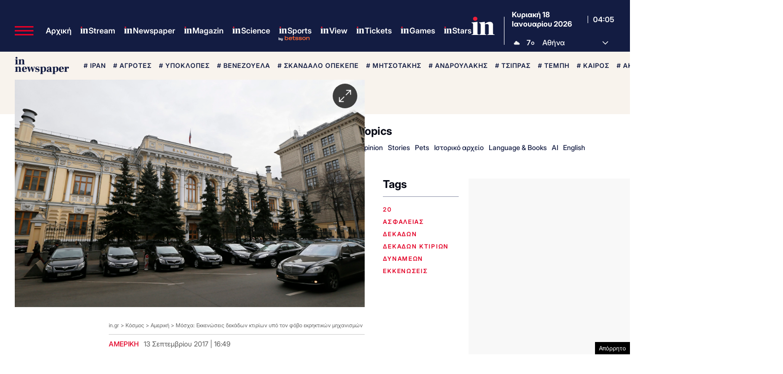

--- FILE ---
content_type: text/html; charset=utf-8
request_url: https://www.google.com/recaptcha/api2/aframe
body_size: 181
content:
<!DOCTYPE HTML><html><head><meta http-equiv="content-type" content="text/html; charset=UTF-8"></head><body><script nonce="o0sXNtsHikF4a65Dr_hvxw">/** Anti-fraud and anti-abuse applications only. See google.com/recaptcha */ try{var clients={'sodar':'https://pagead2.googlesyndication.com/pagead/sodar?'};window.addEventListener("message",function(a){try{if(a.source===window.parent){var b=JSON.parse(a.data);var c=clients[b['id']];if(c){var d=document.createElement('img');d.src=c+b['params']+'&rc='+(localStorage.getItem("rc::a")?sessionStorage.getItem("rc::b"):"");window.document.body.appendChild(d);sessionStorage.setItem("rc::e",parseInt(sessionStorage.getItem("rc::e")||0)+1);localStorage.setItem("rc::h",'1768709130753');}}}catch(b){}});window.parent.postMessage("_grecaptcha_ready", "*");}catch(b){}</script></body></html>

--- FILE ---
content_type: application/javascript; charset=utf-8
request_url: https://fundingchoicesmessages.google.com/f/AGSKWxVh3pgiZk1O42F00lQqv5ue85MkIVKMzTfwloa1PA-q0dqyI4GCIVS3mikfCglX9Hqt7-kuepyOLbV4ERyTAoPbQIromhcY9boMIhFiVmjN7fdCJ6qfmlb0x7nofQVgJ_tDqZ12sw==?fccs=W251bGwsbnVsbCxudWxsLG51bGwsbnVsbCxudWxsLFsxNzY4NzA5MTI4LDk4MDAwMDAwMF0sbnVsbCxudWxsLG51bGwsW251bGwsWzcsNiwxMF0sbnVsbCxudWxsLG51bGwsbnVsbCxudWxsLG51bGwsbnVsbCxudWxsLG51bGwsM10sImh0dHBzOi8vd3d3LmluLmdyLzIwMTcvMDkvMTMvd29ybGQvbW9zeGEtZWtrZW53c2Vpcy1kZWthZHduLWt0aXJpd24teXBvLXRvbi1mb2JvLWVrcmlrdGlrd24tbWl4YW5pc213bi8iLG51bGwsW1s4LCJNOWxrelVhWkRzZyJdLFs5LCJlbi1VUyJdLFsxOSwiMiJdLFsyNCwiIl0sWzI5LCJmYWxzZSJdXV0
body_size: -180
content:
if (typeof __googlefc.fcKernelManager.run === 'function') {"use strict";this.default_ContributorServingResponseClientJs=this.default_ContributorServingResponseClientJs||{};(function(_){var window=this;
try{
var OH=function(a){this.A=_.t(a)};_.u(OH,_.J);var PH=_.Zc(OH);var QH=function(a,b,c){this.B=a;this.params=b;this.j=c;this.l=_.F(this.params,4);this.o=new _.bh(this.B.document,_.O(this.params,3),new _.Og(_.Ok(this.j)))};QH.prototype.run=function(){if(_.P(this.params,10)){var a=this.o;var b=_.ch(a);b=_.Jd(b,4);_.gh(a,b)}a=_.Pk(this.j)?_.Xd(_.Pk(this.j)):new _.Zd;_.$d(a,9);_.F(a,4)!==1&&_.H(a,4,this.l===2||this.l===3?1:2);_.Dg(this.params,5)&&(b=_.O(this.params,5),_.fg(a,6,b));return a};var RH=function(){};RH.prototype.run=function(a,b){var c,d;return _.v(function(e){c=PH(b);d=(new QH(a,c,_.A(c,_.Nk,2))).run();return e.return({ia:_.L(d)})})};_.Rk(8,new RH);
}catch(e){_._DumpException(e)}
}).call(this,this.default_ContributorServingResponseClientJs);
// Google Inc.

//# sourceURL=/_/mss/boq-content-ads-contributor/_/js/k=boq-content-ads-contributor.ContributorServingResponseClientJs.en_US.M9lkzUaZDsg.es5.O/d=1/exm=ad_blocking_detection_executable,kernel_loader,loader_js_executable,web_iab_us_states_signal_executable/ed=1/rs=AJlcJMzanTQvnnVdXXtZinnKRQ21NfsPog/m=web_iab_tcf_v2_signal_executable
__googlefc.fcKernelManager.run('\x5b\x5b\x5b8,\x22\x5bnull,\x5b\x5bnull,null,null,\\\x22https:\/\/fundingchoicesmessages.google.com\/f\/AGSKWxW3vNATDBlCPgaGk3Jys_IDjPl1HdKamsvIr9qOq55WKVCDLI-50AZAkgbx8pFG7gOGMAFm1XeakTsBA8hPG87V2K1TYY8K296FjrO0NV-MiJzg9_qN2T_kpiIoPNrIJb4zDZlv5g\\\\u003d\\\\u003d\\\x22\x5d,null,null,\x5bnull,null,null,\\\x22https:\/\/fundingchoicesmessages.google.com\/el\/AGSKWxWP6veR7xG9mJ3MNI_z-dpSA5TkxI1MCTDdUJv_d8KSjKmlCA4dfEUVnEsUyOJNTZt3DY_UvAAZQY9AtwPqw9QCmKKGIY9aBT_3EE_XH5YjAjgjTUWSUxeg2pscDEUBckwpo-4F4w\\\\u003d\\\\u003d\\\x22\x5d,null,\x5bnull,\x5b7,6,10\x5d,null,null,null,null,null,null,null,null,null,3\x5d\x5d,\\\x22in.gr\\\x22,1,\\\x22el\\\x22,null,null,null,null,1\x5d\x22\x5d\x5d,\x5bnull,null,null,\x22https:\/\/fundingchoicesmessages.google.com\/f\/AGSKWxWW2Ib5PZHjWMctDW-NuBCT6bbQJMaIvbFmnirQV63qQ4woDo_lHQISK_WTi5Qzb1gyeC0U0-oR_TWP2BvtNHVUe4vamrHmGjCc4_x06vXIZWOJexaIIYIyn57avDAWBI1xctHPyA\\u003d\\u003d\x22\x5d\x5d');}

--- FILE ---
content_type: application/javascript; charset=utf-8
request_url: https://fundingchoicesmessages.google.com/f/AGSKWxXliTxz84Ui7PnmRyBwzqplQmHEgmB_Syd864XhWodhV7Eu1ifvdu2LUHc9cc8wdjxdNtR9HCaP987WG6c_vrfSF25DYZf_qge7bDh96q3X04YZQrIKMVV6QHZYPE0cB6w0-B9hgl8mCSvJ6tTHF9hgMIsS8tSstmsjd7D75yoamWpUF6-6n5p127TC/_/AdvertisingIsPresent6?/asyncspc./includes/ad_/dfp/async./adblock-message.
body_size: -1291
content:
window['ed7d5717-3e0d-4631-9b32-03b86adeecc9'] = true;